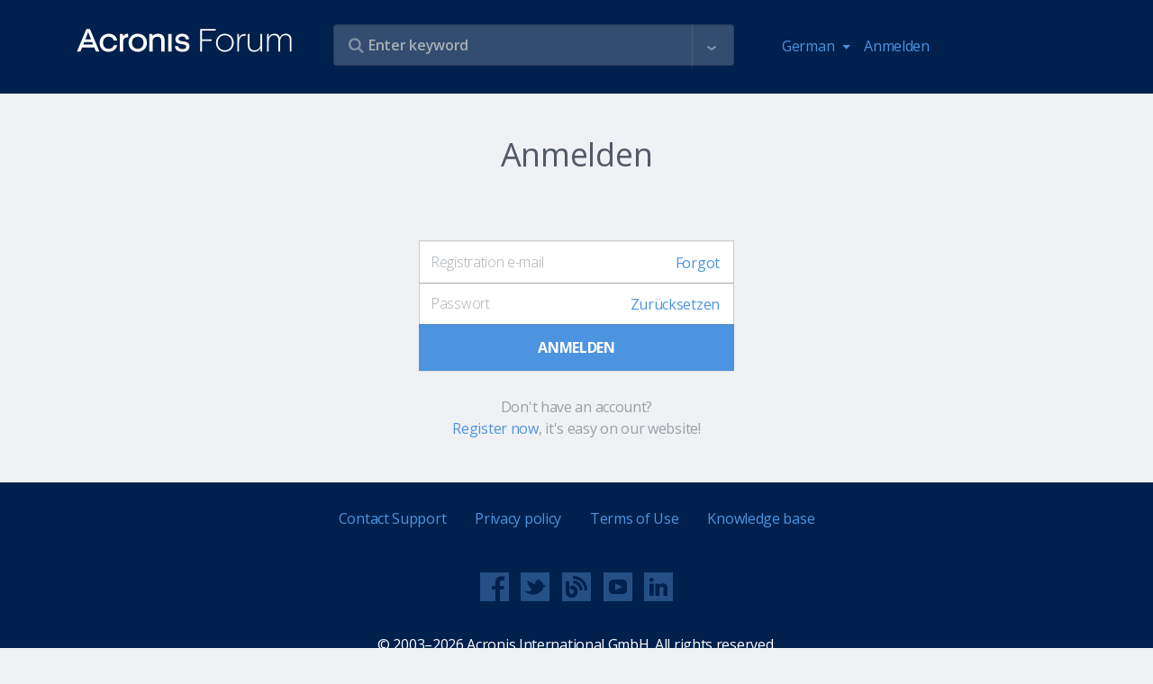

--- FILE ---
content_type: text/html
request_url: https://forum.acronis.com/de/user/login?destination=/de/user/108988
body_size: 108
content:
<html><body><script>document.cookie="protection=ecbc1e459080fbbc747857bd4fe18923; path=/";document.location.href="https://forum.acronis.com/de/user/login?destination=/de/user/108988&ckattempt=1";</script></body></html>

--- FILE ---
content_type: text/css
request_url: https://tags.srv.stackadapt.com/sa.css
body_size: -11
content:
:root {
    --sa-uid: '0-1cef4050-0935-519c-515c-1a7c4fbedf7d';
}